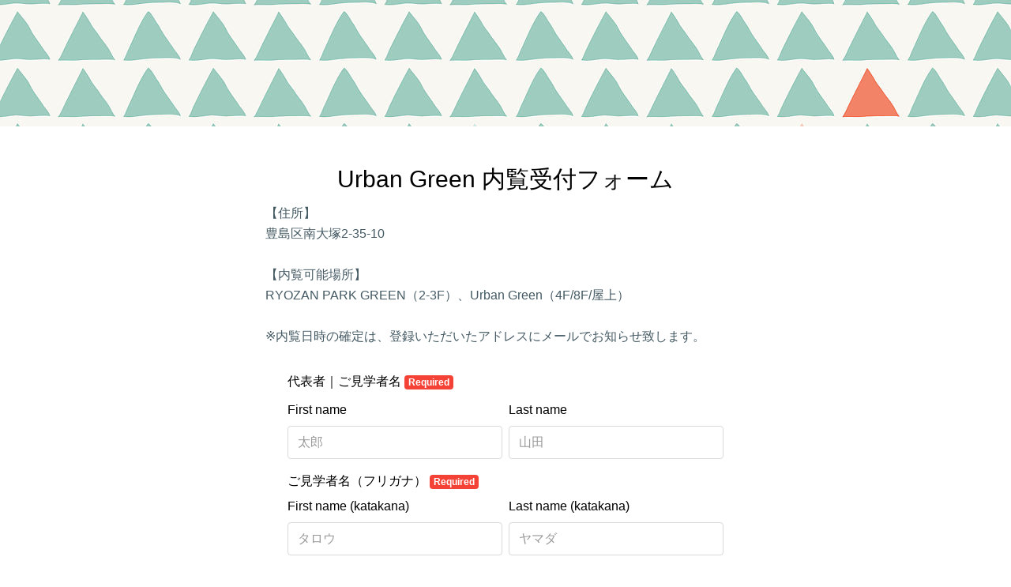

--- FILE ---
content_type: text/html; charset=utf-8
request_url: https://form.run/@urbangreen-reception
body_size: 11359
content:
<!DOCTYPE html><html><head>
  <script type="text/javascript">
    // post_client_item
    const rollbarAccessToken = "cfc0ce62a6d848a5809d9443b900beed";
    var _rollbarConfig = {
      accessToken: rollbarAccessToken,
      captureUncaught: true,
      captureUnhandledRejections: true,
      hostSafeList: ['form.run', 'sdk.form.run'],
      payload: {
        environment: 'production',
        person: {
          id: parseInt('')
        }
      },
      ignoredMessages: [
        'unknown',
        'Unexpected',
        'Script error.',
        '(unknown): Script error.',
        'ResizeObserver loop limit exceeded',
        'Illegal invocation',
        '(unknown): Unterminated string constant',
        "Uncaught SyntaxError: Unexpected token '<'",
        'hu is not a function',
        'モジュール指定',
        'Request failed with status code 4',
        'MyApp_RemoveAllHighlights',
        '.*app\.chatplus\.jp.*'
      ],
      checkIgnore: function() {
        if (window.navigator.userAgent &&
          (window.navigator.userAgent.indexOf('MSIE') !== -1 ||
            window.navigator.userAgent.indexOf('Trident') !== -1 ||
            window.navigator.userAgent.indexOf('Instagram') !== -1 ||
            window.navigator.userAgent.indexOf('FBAN') !== -1 ||
            window.navigator.userAgent.indexOf('eversense') !== -1
          )
        )
        {
          return true;
        }

        if (window.location.href &&
          (window.location.href.indexOf('drug-sugi') !== -1 ||
            window.location.href.indexOf('sugi-pharmacy') !== -1
          )
        )
        {
          return true;
        }

        return false;
      }
    };
    // Rollbar Snippet
    !function(r){var e={};function o(n){if(e[n])return e[n].exports;var t=e[n]={i:n,l:!1,exports:{}};return r[n].call(t.exports,t,t.exports,o),t.l=!0,t.exports}o.m=r,o.c=e,o.d=function(r,e,n){o.o(r,e)||Object.defineProperty(r,e,{enumerable:!0,get:n})},o.r=function(r){"undefined"!=typeof Symbol&&Symbol.toStringTag&&Object.defineProperty(r,Symbol.toStringTag,{value:"Module"}),Object.defineProperty(r,"__esModule",{value:!0})},o.t=function(r,e){if(1&e&&(r=o(r)),8&e)return r;if(4&e&&"object"==typeof r&&r&&r.__esModule)return r;var n=Object.create(null);if(o.r(n),Object.defineProperty(n,"default",{enumerable:!0,value:r}),2&e&&"string"!=typeof r)for(var t in r)o.d(n,t,function(e){return r[e]}.bind(null,t));return n},o.n=function(r){var e=r&&r.__esModule?function(){return r.default}:function(){return r};return o.d(e,"a",e),e},o.o=function(r,e){return Object.prototype.hasOwnProperty.call(r,e)},o.p="",o(o.s=0)}([function(r,e,o){"use strict";var n=o(1),t=o(5);_rollbarConfig=_rollbarConfig||{},_rollbarConfig.rollbarJsUrl=_rollbarConfig.rollbarJsUrl||"https://cdn.rollbar.com/rollbarjs/refs/tags/v2.26.1/rollbar.min.js",_rollbarConfig.async=void 0===_rollbarConfig.async||_rollbarConfig.async;var a=n.setupShim(window,_rollbarConfig),l=t(_rollbarConfig);window.rollbar=n.Rollbar,a.loadFull(window,document,!_rollbarConfig.async,_rollbarConfig,l)},function(r,e,o){"use strict";var n=o(2),t=o(3);function a(r){return function(){try{return r.apply(this,arguments)}catch(r){try{console.error("[Rollbar]: Internal error",r)}catch(r){}}}}var l=0;function i(r,e){this.options=r,this._rollbarOldOnError=null;var o=l++;this.shimId=function(){return o},"undefined"!=typeof window&&window._rollbarShims&&(window._rollbarShims[o]={handler:e,messages:[]})}var s=o(4),d=function(r,e){return new i(r,e)},c=function(r){return new s(d,r)};function u(r){return a((function(){var e=this,o=Array.prototype.slice.call(arguments,0),n={shim:e,method:r,args:o,ts:new Date};window._rollbarShims[this.shimId()].messages.push(n)}))}i.prototype.loadFull=function(r,e,o,n,t){var l=!1,i=e.createElement("script"),s=e.getElementsByTagName("script")[0],d=s.parentNode;i.crossOrigin="",i.src=n.rollbarJsUrl,o||(i.async=!0),i.onload=i.onreadystatechange=a((function(){if(!(l||this.readyState&&"loaded"!==this.readyState&&"complete"!==this.readyState)){i.onload=i.onreadystatechange=null;try{d.removeChild(i)}catch(r){}l=!0,function(){var e;if(void 0===r._rollbarDidLoad){e=new Error("rollbar.js did not load");for(var o,n,a,l,i=0;o=r._rollbarShims[i++];)for(o=o.messages||[];n=o.shift();)for(a=n.args||[],i=0;i<a.length;++i)if("function"==typeof(l=a[i])){l(e);break}}"function"==typeof t&&t(e)}()}})),d.insertBefore(i,s)},i.prototype.wrap=function(r,e,o){try{var n;if(n="function"==typeof e?e:function(){return e||{}},"function"!=typeof r)return r;if(r._isWrap)return r;if(!r._rollbar_wrapped&&(r._rollbar_wrapped=function(){o&&"function"==typeof o&&o.apply(this,arguments);try{return r.apply(this,arguments)}catch(o){var e=o;throw e&&("string"==typeof e&&(e=new String(e)),e._rollbarContext=n()||{},e._rollbarContext._wrappedSource=r.toString(),window._rollbarWrappedError=e),e}},r._rollbar_wrapped._isWrap=!0,r.hasOwnProperty))for(var t in r)r.hasOwnProperty(t)&&(r._rollbar_wrapped[t]=r[t]);return r._rollbar_wrapped}catch(e){return r}};for(var p="log,debug,info,warn,warning,error,critical,global,configure,handleUncaughtException,handleAnonymousErrors,handleUnhandledRejection,captureEvent,captureDomContentLoaded,captureLoad".split(","),f=0;f<p.length;++f)i.prototype[p[f]]=u(p[f]);r.exports={setupShim:function(r,e){if(r){var o=e.globalAlias||"Rollbar";if("object"==typeof r[o])return r[o];r._rollbarShims={},r._rollbarWrappedError=null;var l=new c(e);return a((function(){e.captureUncaught&&(l._rollbarOldOnError=r.onerror,n.captureUncaughtExceptions(r,l,!0),e.wrapGlobalEventHandlers&&t(r,l,!0)),e.captureUnhandledRejections&&n.captureUnhandledRejections(r,l,!0);var a=e.autoInstrument;return!1!==e.enabled&&(void 0===a||!0===a||function(r){return!("object"!=typeof r||void 0!==r.page&&!r.page)}(a))&&r.addEventListener&&(r.addEventListener("load",l.captureLoad.bind(l)),r.addEventListener("DOMContentLoaded",l.captureDomContentLoaded.bind(l))),r[o]=l,l}))()}},Rollbar:c}},function(r,e,o){"use strict";function n(r,e,o,n){r._rollbarWrappedError&&(n[4]||(n[4]=r._rollbarWrappedError),n[5]||(n[5]=r._rollbarWrappedError._rollbarContext),r._rollbarWrappedError=null);var t=e.handleUncaughtException.apply(e,n);o&&o.apply(r,n),"anonymous"===t&&(e.anonymousErrorsPending+=1)}r.exports={captureUncaughtExceptions:function(r,e,o){if(r){var t;if("function"==typeof e._rollbarOldOnError)t=e._rollbarOldOnError;else if(r.onerror){for(t=r.onerror;t._rollbarOldOnError;)t=t._rollbarOldOnError;e._rollbarOldOnError=t}e.handleAnonymousErrors();var a=function(){var o=Array.prototype.slice.call(arguments,0);n(r,e,t,o)};o&&(a._rollbarOldOnError=t),r.onerror=a}},captureUnhandledRejections:function(r,e,o){if(r){"function"==typeof r._rollbarURH&&r._rollbarURH.belongsToShim&&r.removeEventListener("unhandledrejection",r._rollbarURH);var n=function(r){var o,n,t;try{o=r.reason}catch(r){o=void 0}try{n=r.promise}catch(r){n="[unhandledrejection] error getting `promise` from event"}try{t=r.detail,!o&&t&&(o=t.reason,n=t.promise)}catch(r){}o||(o="[unhandledrejection] error getting `reason` from event"),e&&e.handleUnhandledRejection&&e.handleUnhandledRejection(o,n)};n.belongsToShim=o,r._rollbarURH=n,r.addEventListener("unhandledrejection",n)}}}},function(r,e,o){"use strict";function n(r,e,o){if(e.hasOwnProperty&&e.hasOwnProperty("addEventListener")){for(var n=e.addEventListener;n._rollbarOldAdd&&n.belongsToShim;)n=n._rollbarOldAdd;var t=function(e,o,t){n.call(this,e,r.wrap(o),t)};t._rollbarOldAdd=n,t.belongsToShim=o,e.addEventListener=t;for(var a=e.removeEventListener;a._rollbarOldRemove&&a.belongsToShim;)a=a._rollbarOldRemove;var l=function(r,e,o){a.call(this,r,e&&e._rollbar_wrapped||e,o)};l._rollbarOldRemove=a,l.belongsToShim=o,e.removeEventListener=l}}r.exports=function(r,e,o){if(r){var t,a,l="EventTarget,Window,Node,ApplicationCache,AudioTrackList,ChannelMergerNode,CryptoOperation,EventSource,FileReader,HTMLUnknownElement,IDBDatabase,IDBRequest,IDBTransaction,KeyOperation,MediaController,MessagePort,ModalWindow,Notification,SVGElementInstance,Screen,TextTrack,TextTrackCue,TextTrackList,WebSocket,WebSocketWorker,Worker,XMLHttpRequest,XMLHttpRequestEventTarget,XMLHttpRequestUpload".split(",");for(t=0;t<l.length;++t)r[a=l[t]]&&r[a].prototype&&n(e,r[a].prototype,o)}}},function(r,e,o){"use strict";function n(r,e){this.impl=r(e,this),this.options=e,function(r){for(var e=function(r){return function(){var e=Array.prototype.slice.call(arguments,0);if(this.impl[r])return this.impl[r].apply(this.impl,e)}},o="log,debug,info,warn,warning,error,critical,global,configure,handleUncaughtException,handleAnonymousErrors,handleUnhandledRejection,_createItem,wrap,loadFull,shimId,captureEvent,captureDomContentLoaded,captureLoad".split(","),n=0;n<o.length;n++)r[o[n]]=e(o[n])}(n.prototype)}n.prototype._swapAndProcessMessages=function(r,e){var o,n,t;for(this.impl=r(this.options);o=e.shift();)n=o.method,t=o.args,this[n]&&"function"==typeof this[n]&&("captureDomContentLoaded"===n||"captureLoad"===n?this[n].apply(this,[t[0],o.ts]):this[n].apply(this,t));return this},r.exports=n},function(r,e,o){"use strict";r.exports=function(r){return function(e){if(!e&&!window._rollbarInitialized){for(var o,n,t=(r=r||{}).globalAlias||"Rollbar",a=window.rollbar,l=function(r){return new a(r)},i=0;o=window._rollbarShims[i++];)n||(n=o.handler),o.handler._swapAndProcessMessages(l,o.messages);window[t]=n,window._rollbarInitialized=!0}}}}]);
    // End Rollbar Snippet
  </script>
<title>Urban Green 内覧受付フォーム</title>
<meta name="description" content="【住所】豊島区南大塚2-35-10【内覧可能場所】RYOZAN PARK GREEN（2-3F）、Urban Green（4F/8F/屋上）※内覧日時の確定は、登録いただいたアドレスにメールでお知らせ致します。">
<meta name="robots" content="nofollow">
<meta property="og:site_name" content="formrun">
<meta property="og:title" content="Urban Green 内覧受付フォーム">
<meta property="og:description" content="【住所】豊島区南大塚2-35-10【内覧可能場所】RYOZAN PARK GREEN（2-3F）、Urban Green（4F/8F/屋上）※内覧日時の確定は、登録いただいたアドレスにメールでお知らせ致します。">
<meta property="og:image" content="https://form.run/cached/creator-unsplash/2/24/29-1280.jpg">
<meta property="og:type" content="article">
<meta property="og:url" content="https://form.run/@urbangreen-reception">
<meta name="twitter:card" content="summary_large_image">
<meta property="fb:app_id" content="962151170539389"><meta content="noindex" name="robots" /><link rel="stylesheet" href="https://fonts.googleapis.com/earlyaccess/sawarabimincho.css" /><link rel="stylesheet" href="https://form.run/assets/creator_form-d1737daa05f2279d0330eedd406eece6510ba0269f702c96a951f0b8d2e8e0d2.css" /><meta content="width=device-width, initial-scale=1" name="viewport" /><meta content="#ffffff" name="theme-color" /><script>
  (function(i,s,o,g,r,a,m){i['GoogleAnalyticsObject']=r;i[r]=i[r]||function(){
  (i[r].q=i[r].q||[]).push(arguments)},i[r].l=1*new Date();a=s.createElement(o),
  m=s.getElementsByTagName(o)[0];a.async=1;a.src=g;m.parentNode.insertBefore(a,m)
  })(window,document,'script','//www.google-analytics.com/analytics.js','ga');

    ga('create', 'UA-71672807-1', 'auto');

    ga('send', 'pageview');
</script>
<link rel="icon" type="image/x-icon" href="https://form.run/favicon.ico" /><meta name="csrf-param" content="authenticity_token" />
<meta name="csrf-token" content="JEzIuarcdm7OxLZ5mp2ERJ8aMvCgMBguLhekK_5DGkcg35UTjPgpINvNIws-khYLdmYQRUjUKDIabgpOmm9dNw" /><script>(function(w,d,s,l,i){w[l]=w[l]||[];w[l].push({'gtm.start':
new Date().getTime(),event:'gtm.js'});var f=d.getElementsByTagName(s)[0],
j=d.createElement(s),dl=l!='dataLayer'?'&l='+l:'';j.async=true;j.src=
'https://www.googletagmanager.com/gtm.js?id='+i+dl;f.parentNode.insertBefore(j,f);
})(window,document,'script','dataLayer','GTM-M9WFVMX');</script>
</head><body class="sans-serif" id="sf-form-page"><noscript><iframe src="https://www.googletagmanager.com/ns.html?id=GTM-M9WFVMX"
height="0" width="0" style="display:none;visibility:hidden"></iframe></noscript>
<script src="https://sdk.form.run/js/v2/formrun.js"></script>

<div id="vue-data"
  data-view-state="entry"
  data-admin-data="{&quot;team_id&quot;:245800,&quot;team_name&quot;:&quot;RYOZAN PARKのチーム&quot;,&quot;team_owner_id&quot;:272294,&quot;form_id&quot;:631327,&quot;friendly_key&quot;:&quot;urbangreen-reception&quot;,&quot;is_free_plan&quot;:false,&quot;is_professional_plan&quot;:false,&quot;is_beta_team&quot;:false,&quot;is_first_trial&quot;:false,&quot;is_trial_term&quot;:false,&quot;is_credit_hidable&quot;:true,&quot;can_use_file_download_form&quot;:true,&quot;can_use_google_analytics&quot;:true,&quot;can_use_open_period_form&quot;:true,&quot;can_use_efo_function&quot;:false,&quot;can_use_prevent_duplication&quot;:true,&quot;can_use_leave_alert&quot;:true,&quot;can_use_confirmation_form&quot;:true,&quot;can_use_hidden_field&quot;:true,&quot;can_use_marketing_mail_opt_in&quot;:true,&quot;can_use_select_limit&quot;:true,&quot;can_use_max_resource&quot;:true,&quot;can_use_auto_convert_to_halfwidth&quot;:true,&quot;can_use_furigana_auto_complete&quot;:true,&quot;can_use_toggle_display_title&quot;:true,&quot;can_enable_form_password&quot;:false,&quot;can_use_old_step_layout&quot;:true,&quot;can_increase_file_upload_size_limit&quot;:false,&quot;is_form_saving_disabled&quot;:false,&quot;increased_file_upload_size_limit&quot;:null,&quot;can_increase_entry_limit&quot;:false,&quot;can_customize_form_password&quot;:false,&quot;layout_type&quot;:&quot;layout-vertical&quot;,&quot;webfonts&quot;:{&quot;noto-sans-jp&quot;:&quot;Noto Sans JP&quot;,&quot;noto-serif-jp&quot;:&quot;Noto Serif JP&quot;,&quot;m-plus-1p&quot;:&quot;M PLUS 1p&quot;,&quot;m-plus-rounded-1c&quot;:&quot;M PLUS Rounded 1c&quot;,&quot;sawarabi-mincho&quot;:&quot;Sawarabi Mincho&quot;,&quot;sawarabi-gothic&quot;:&quot;Sawarabi Gothic&quot;,&quot;kosugi&quot;:&quot;Kosugi&quot;,&quot;kosugi-maru&quot;:&quot;Kosugi Maru&quot;},&quot;bookrun_base_url&quot;:&quot;https://b-book.run&quot;,&quot;is_bookrun_connected&quot;:false,&quot;hashed_id_for_bookrun&quot;:&quot;fac2419c59942bcd91c3e681e458ca4953583fa32ae5c103d7c2a99e946f357c&quot;,&quot;has_products&quot;:false,&quot;enable_shipping_fee&quot;:false,&quot;payment_methods&quot;:[{&quot;key&quot;:&quot;bank_transfer&quot;,&quot;label&quot;:&quot;Bank Transfer&quot;}],&quot;is_fincode_linked_team&quot;:false,&quot;email_schema_item&quot;:{&quot;id&quot;:6961659,&quot;name&quot;:&quot;_field_2&quot;},&quot;auto_response_enabled&quot;:false,&quot;auto_response_outside_business_hours_enabled&quot;:false,&quot;fincode_public_api_key&quot;:&quot;p_prod_ZTM0N2ViODktMmI1Ni00Y2FmLWIzZTMtZWJmYTgwMTE1ZTk1NmE4ZmExMTEtNzRiNC00MDgyLThlMjgtYjlhODY3Yzg3ZDQwc18yNDAzMDU4NDExMw&quot;,&quot;fincode_shop_id&quot;:&quot;&quot;,&quot;konbini_payment_deadline&quot;:7,&quot;team_custom_domain&quot;:null,&quot;is_safari_browser&quot;:false}"
  data-form-data="{&quot;management_name&quot;:&quot;UrbanGreen内覧受付フォーム&quot;,&quot;template_type&quot;:&quot;copy_form&quot;,&quot;field_name_auto_increment&quot;:54,&quot;element_name_auto_increment&quot;:2,&quot;name&quot;:&quot;Urban Green 内覧受付フォーム&quot;,&quot;sns_share&quot;:{&quot;facebook&quot;:{&quot;enabled&quot;:false},&quot;twitter&quot;:{&quot;enabled&quot;:false},&quot;line&quot;:{&quot;enabled&quot;:false}},&quot;description&quot;:&quot;\u003cp\u003e【住所】\u003cbr\u003e豊島区南大塚2-35-10\u003cbr\u003e\u003cbr\u003e【内覧可能場所】\u003cbr\u003eRYOZAN PARK GREEN（2-3F）、Urban Green（4F/8F/屋上）\u003cbr\u003e\u003cbr\u003e※内覧日時の確定は、登録いただいたアドレスにメールでお知らせ致します。\u003cbr\u003e\u003c/p\u003e&quot;,&quot;description_thanks&quot;:&quot;\u003cp\u003e【住所】豊島区南大塚2-35-10\u003cbr\u003e※正面から階段をあがって、２Fまでお越しください。\u003cbr\u003e\u003cbr\u003e【内覧可能場所】\u003cbr\u003eRYOZAN PARK GREEN（2-3F）、Urban Green（4F/8F/屋上）\u003cbr\u003e\u003c/p\u003e&quot;,&quot;layout&quot;:&quot;layout-vertical&quot;,&quot;main_color&quot;:&quot;#00BCD4&quot;,&quot;background_color&quot;:&quot;#FFFFFF&quot;,&quot;title_color&quot;:&quot;#000000&quot;,&quot;title_background_color&quot;:&quot;#FFFFFF&quot;,&quot;field_name_color&quot;:&quot;#000000&quot;,&quot;field_required_mode_background_color&quot;:&quot;#F44336&quot;,&quot;field_optional_mode_background_color&quot;:&quot;#607d8b&quot;,&quot;field_mode_text_color&quot;:&quot;#FFFFFF&quot;,&quot;field_description_color&quot;:&quot;#999999&quot;,&quot;field_outline_color&quot;:&quot;#D9D9D9&quot;,&quot;field_background_color&quot;:&quot;#FFFFFF&quot;,&quot;field_text_color&quot;:&quot;#000000&quot;,&quot;field_supplement_color&quot;:&quot;#999999&quot;,&quot;button_background_color&quot;:&quot;#00BCD4&quot;,&quot;button_text_color&quot;:&quot;#FFFFFF&quot;,&quot;others_color&quot;:&quot;#00BCD4&quot;,&quot;color_changed_count&quot;:0,&quot;main_color_last_used&quot;:false,&quot;title_font_weight&quot;:400,&quot;title_font_size&quot;:30,&quot;field_name_font_weight&quot;:400,&quot;field_name_font_size&quot;:16,&quot;field_description_font_weight&quot;:400,&quot;field_description_font_size&quot;:13,&quot;field_supplement_font_weight&quot;:400,&quot;field_supplement_font_size&quot;:13,&quot;field_text_font_weight&quot;:400,&quot;field_text_font_size&quot;:16,&quot;button_text_font_weight&quot;:400,&quot;button_text_font_size&quot;:20,&quot;submit_button_size&quot;:3,&quot;title_displayed&quot;:true,&quot;description_color&quot;:&quot;&quot;,&quot;title_text_align&quot;:&quot;center&quot;,&quot;description_text_align&quot;:&quot;center&quot;,&quot;font_type&quot;:&quot;sans-serif&quot;,&quot;efo_functions&quot;:{&quot;unentered_fields_number&quot;:{&quot;display_enabled&quot;:false,&quot;background_color&quot;:&quot;rgba(255, 87, 34, 0.75)&quot;,&quot;text_color&quot;:&quot;rgba(255, 255, 255, 1)&quot;},&quot;half_width_automatic_conversion_enabled&quot;:false,&quot;furigana_automatic_input_enabled&quot;:false,&quot;page_partition_enabled&quot;:false,&quot;folding_item_enabled&quot;:false,&quot;folding_item_button_border_color&quot;:&quot;#CFD8DC&quot;,&quot;folding_item_button_color&quot;:&quot;#FFFFFF&quot;,&quot;folding_item_button_text_color&quot;:&quot;#2C3E50&quot;,&quot;folding_item_button_title&quot;:&quot;&quot;,&quot;folding_item_button_description&quot;:&quot;&quot;,&quot;error_style&quot;:{&quot;enabled&quot;:false,&quot;background_color&quot;:&quot;rgba(253, 217, 215, 1)&quot;,&quot;text_color&quot;:&quot;rgba(0, 0, 0, 1)&quot;,&quot;outline_color&quot;:&quot;rgba(217, 83, 79, 1)&quot;},&quot;progress_bar_shown&quot;:true,&quot;is_subscribed&quot;:false},&quot;prevent_duplication&quot;:false,&quot;leave_alert_enabled&quot;:false,&quot;temporary_saving_enabled&quot;:true,&quot;confirmation_enabled&quot;:false,&quot;cover&quot;:{&quot;src&quot;:&quot;https://form.run/cached/creator-unsplash/2/24/29-1280.jpg&quot;,&quot;bgsize&quot;:&quot;cover&quot;,&quot;repeat&quot;:&quot;no-repeat&quot;,&quot;darken_enable&quot;:false},&quot;submit_button&quot;:{&quot;type&quot;:&quot;submitButton&quot;,&quot;style&quot;:&quot;button-rect&quot;,&quot;label&quot;:&quot;回答する&quot;},&quot;confirm_button&quot;:{&quot;type&quot;:&quot;confirmButton&quot;,&quot;label&quot;:&quot;入力内容を確認&quot;},&quot;logo&quot;:{&quot;enabled&quot;:false,&quot;style&quot;:&quot;square&quot;,&quot;src&quot;:&quot;https://placehold.it/100x100&quot;},&quot;tos&quot;:{&quot;enabled&quot;:false,&quot;url&quot;:&quot;&quot;},&quot;privacy_policy&quot;:{&quot;enabled&quot;:false,&quot;url&quot;:&quot;&quot;},&quot;published&quot;:true,&quot;complete_page&quot;:{&quot;title&quot;:&quot;受付完了&quot;,&quot;description&quot;:&quot;※予約確定ではございません※\n内覧日時の確定は、登録いただいたアドレスにメールでお知らせ致します。\n少々お待ちくださいませ。&quot;},&quot;file_download&quot;:{&quot;enabled&quot;:false,&quot;label&quot;:&quot;ダウンロード&quot;,&quot;url&quot;:&quot;&quot;},&quot;complete_link&quot;:{&quot;enabled&quot;:false,&quot;label&quot;:&quot;ホームページに戻る&quot;,&quot;url&quot;:&quot;&quot;},&quot;closed_redirect_url&quot;:null,&quot;google_analytics_ga4_id&quot;:&quot;&quot;,&quot;open_period&quot;:{&quot;enabled&quot;:false,&quot;since&quot;:&quot;2024-03-19 20:41&quot;,&quot;until&quot;:&quot;2024-03-19 20:41&quot;,&quot;show&quot;:true},&quot;noindex&quot;:true,&quot;entry_limit&quot;:{&quot;enabled&quot;:false,&quot;count&quot;:0,&quot;counter&quot;:false,&quot;visualizer&quot;:false,&quot;stock&quot;:0},&quot;ogp&quot;:{&quot;title&quot;:&quot;&quot;,&quot;description&quot;:&quot;&quot;,&quot;image_url&quot;:&quot;&quot;},&quot;field_items&quot;:[{&quot;id&quot;:48901039,&quot;name&quot;:&quot;_field_1&quot;,&quot;label&quot;:&quot;名前（姓名別）&quot;,&quot;type&quot;:&quot;horizontal_kanji_and_katakana_name&quot;,&quot;required&quot;:true,&quot;placeholder&quot;:&quot;&quot;,&quot;description&quot;:&quot;&quot;,&quot;outlineDescription&quot;:&quot;&quot;,&quot;defaultValue&quot;:null,&quot;terms&quot;:null,&quot;agreement&quot;:null,&quot;options&quot;:{&quot;kanji&quot;:{&quot;label&quot;:&quot;代表者｜ご見学者名&quot;,&quot;placeholder&quot;:&quot;山田 太郎&quot;},&quot;kana&quot;:{&quot;label&quot;:&quot;ご見学者名（フリガナ）&quot;,&quot;placeholder&quot;:&quot;ヤマダ タロウ&quot;},&quot;isEnableFuriganaAutoComplete&quot;:false,&quot;presetEntrySchemaItems&quot;:[{&quot;nameSuffix&quot;:&quot;last_name&quot;,&quot;displayName&quot;:&quot;姓&quot;,&quot;customerField&quot;:&quot;last_name&quot;},{&quot;nameSuffix&quot;:&quot;first_name&quot;,&quot;displayName&quot;:&quot;名&quot;,&quot;customerField&quot;:&quot;first_name&quot;},{&quot;nameSuffix&quot;:&quot;last_name_katakana&quot;,&quot;displayName&quot;:&quot;セイ&quot;,&quot;customerField&quot;:&quot;last_name_kana&quot;},{&quot;nameSuffix&quot;:&quot;first_name_katakana&quot;,&quot;displayName&quot;:&quot;メイ&quot;,&quot;customerField&quot;:&quot;first_name_kana&quot;}]},&quot;page_number&quot;:1,&quot;parent_id&quot;:null,&quot;branch_key&quot;:[],&quot;folding_item&quot;:false},{&quot;id&quot;:48901040,&quot;name&quot;:&quot;_field_52&quot;,&quot;label&quot;:&quot;見学者人数&quot;,&quot;type&quot;:&quot;number_choice&quot;,&quot;required&quot;:true,&quot;placeholder&quot;:&quot;&quot;,&quot;description&quot;:&quot;&quot;,&quot;outlineDescription&quot;:&quot;&quot;,&quot;defaultValue&quot;:null,&quot;terms&quot;:null,&quot;agreement&quot;:null,&quot;options&quot;:{&quot;interval&quot;:1,&quot;max&quot;:10,&quot;min&quot;:1,&quot;unit&quot;:&quot;&quot;},&quot;page_number&quot;:1,&quot;parent_id&quot;:null,&quot;branch_key&quot;:[],&quot;folding_item&quot;:false},{&quot;id&quot;:48901041,&quot;name&quot;:&quot;_field_36&quot;,&quot;label&quot;:&quot;お住まいの市区町村&quot;,&quot;type&quot;:&quot;single_line_text&quot;,&quot;required&quot;:true,&quot;placeholder&quot;:&quot;&quot;,&quot;description&quot;:&quot;&quot;,&quot;outlineDescription&quot;:&quot;&quot;,&quot;defaultValue&quot;:null,&quot;terms&quot;:null,&quot;agreement&quot;:null,&quot;options&quot;:{&quot;range&quot;:{&quot;max&quot;:null,&quot;min&quot;:null},&quot;isEnableAutoConvertToHalfwidth&quot;:false,&quot;isEnableTypeLimit&quot;:false,&quot;typeLimitDetail&quot;:{&quot;mode&quot;:&quot;simple&quot;,&quot;validOption&quot;:&quot;alphanumeric&quot;,&quot;validRegex&quot;:&quot;&quot;,&quot;invalidText&quot;:&quot;&quot;}},&quot;page_number&quot;:1,&quot;parent_id&quot;:null,&quot;branch_key&quot;:[],&quot;folding_item&quot;:false},{&quot;id&quot;:48901042,&quot;name&quot;:&quot;_field_2&quot;,&quot;label&quot;:&quot;メールアドレス&quot;,&quot;type&quot;:&quot;email_text&quot;,&quot;required&quot;:true,&quot;placeholder&quot;:&quot;mail@example.com&quot;,&quot;description&quot;:&quot;&quot;,&quot;outlineDescription&quot;:&quot;&quot;,&quot;defaultValue&quot;:null,&quot;terms&quot;:null,&quot;agreement&quot;:null,&quot;options&quot;:{&quot;isEnableAutoConvertToHalfwidth&quot;:false},&quot;page_number&quot;:1,&quot;parent_id&quot;:null,&quot;branch_key&quot;:[],&quot;folding_item&quot;:false},{&quot;id&quot;:48901043,&quot;name&quot;:&quot;_field_4&quot;,&quot;label&quot;:&quot;電話番号&quot;,&quot;type&quot;:&quot;telephone_text&quot;,&quot;required&quot;:true,&quot;placeholder&quot;:&quot;09012345678&quot;,&quot;description&quot;:&quot;&quot;,&quot;outlineDescription&quot;:&quot;&quot;,&quot;defaultValue&quot;:null,&quot;terms&quot;:null,&quot;agreement&quot;:null,&quot;options&quot;:{&quot;range&quot;:{&quot;max&quot;:20,&quot;min&quot;:null},&quot;isEnableAutoConvertToHalfwidth&quot;:false,&quot;presetEntrySchemaItems&quot;:[{&quot;nameSuffix&quot;:null,&quot;displayName&quot;:null,&quot;customerField&quot;:&quot;phone&quot;}]},&quot;page_number&quot;:1,&quot;parent_id&quot;:null,&quot;branch_key&quot;:[],&quot;folding_item&quot;:false},{&quot;id&quot;:48901044,&quot;name&quot;:&quot;_field_50&quot;,&quot;label&quot;:&quot;リッチテキスト&quot;,&quot;type&quot;:&quot;rich_text&quot;,&quot;required&quot;:false,&quot;placeholder&quot;:null,&quot;description&quot;:&quot;\u003chr\u003e\n\u003cp\u003e【内覧日程】\u003cbr\u003e・3/27（水）10:00～12:00/14:00～17:00\u003cbr\u003e・3/28（木）10:00～12:00/14:00～17:00\u003c/p\u003e\n\u003cp\u003e上記以外のお時間をご希望の場合\u003cbr\u003e＝＝＝＝＝＝＝＝＝＝\u003cbr\u003e①「その他」を選択\u003cbr\u003e②\u003cspan style=\&quot;color:rgb(0, 150, 136);\&quot;\u003e\u003cstrong\u003e3月25日〜29日の期間中で、\u003c/strong\u003e\u003c/span\u003e希望日時を「その他の詳細」に記載\u003cstrong\u003e\u003cbr\u003e↓コピーしてお使いください↓\u003cbr\u003e『日程：3/◯◯ 　時間：◯◯〜』\u003c/strong\u003e\u003cbr\u003e＝＝＝＝＝＝＝＝＝＝\u003cbr\u003e※予約状況によっては、ご希望に添えない場合もございます。\u003c/p\u003e&quot;,&quot;outlineDescription&quot;:null,&quot;defaultValue&quot;:null,&quot;terms&quot;:null,&quot;agreement&quot;:null,&quot;options&quot;:[],&quot;page_number&quot;:1,&quot;parent_id&quot;:null,&quot;branch_key&quot;:[],&quot;folding_item&quot;:false},{&quot;id&quot;:48901045,&quot;name&quot;:&quot;_field_45&quot;,&quot;label&quot;:&quot;【第1希望】日時&quot;,&quot;type&quot;:&quot;single_choice&quot;,&quot;required&quot;:true,&quot;placeholder&quot;:null,&quot;description&quot;:&quot;&quot;,&quot;outlineDescription&quot;:&quot;&quot;,&quot;defaultValue&quot;:null,&quot;terms&quot;:null,&quot;agreement&quot;:null,&quot;options&quot;:{&quot;choices&quot;:[&quot;3/27（水）10時〜&quot;,&quot;3/27（水）11時〜&quot;,&quot;3/27（水）12時〜&quot;,&quot;3/27（水）14時〜&quot;,&quot;3/27（水）15時〜&quot;,&quot;3/27（水）16時〜&quot;,&quot;3/27（水）17時〜&quot;,&quot;3/28（木）10時〜&quot;,&quot;3/28（木）11時〜&quot;,&quot;3/28（木）12時〜&quot;,&quot;3/28（木）14時〜&quot;,&quot;3/28（木）15時〜&quot;,&quot;3/28（木）16時〜&quot;,&quot;3/28（木）17時〜&quot;,&quot;_fr_other&quot;],&quot;min&quot;:0,&quot;max&quot;:3},&quot;page_number&quot;:1,&quot;parent_id&quot;:null,&quot;branch_key&quot;:[],&quot;folding_item&quot;:false},{&quot;id&quot;:48901046,&quot;name&quot;:&quot;_field_46&quot;,&quot;label&quot;:&quot;【第2希望】日時&quot;,&quot;type&quot;:&quot;single_choice&quot;,&quot;required&quot;:true,&quot;placeholder&quot;:null,&quot;description&quot;:&quot;&quot;,&quot;outlineDescription&quot;:&quot;&quot;,&quot;defaultValue&quot;:null,&quot;terms&quot;:null,&quot;agreement&quot;:null,&quot;options&quot;:{&quot;choices&quot;:[&quot;3/27（水）10時〜&quot;,&quot;3/27（水）11時〜&quot;,&quot;3/27（水）12時〜&quot;,&quot;3/27（水）14時〜&quot;,&quot;3/27（水）15時〜&quot;,&quot;3/27（水）16時〜&quot;,&quot;3/27（水）17時〜&quot;,&quot;3/28（木）10時〜&quot;,&quot;3/28（木）11時〜&quot;,&quot;3/28（木）12時〜&quot;,&quot;3/28（木）14時〜&quot;,&quot;3/28（木）15時〜&quot;,&quot;3/28（木）16時〜&quot;,&quot;3/28（木）17時〜&quot;,&quot;_fr_other&quot;],&quot;min&quot;:0,&quot;max&quot;:3},&quot;page_number&quot;:1,&quot;parent_id&quot;:null,&quot;branch_key&quot;:[],&quot;folding_item&quot;:false},{&quot;id&quot;:48901047,&quot;name&quot;:&quot;_field_47&quot;,&quot;label&quot;:&quot;【第3希望】日時&quot;,&quot;type&quot;:&quot;single_choice&quot;,&quot;required&quot;:true,&quot;placeholder&quot;:null,&quot;description&quot;:&quot;&quot;,&quot;outlineDescription&quot;:&quot;&quot;,&quot;defaultValue&quot;:null,&quot;terms&quot;:null,&quot;agreement&quot;:null,&quot;options&quot;:{&quot;choices&quot;:[&quot;3/27（水）10時〜&quot;,&quot;3/27（水）11時〜&quot;,&quot;3/27（水）12時〜&quot;,&quot;3/27（水）14時〜&quot;,&quot;3/27（水）15時〜&quot;,&quot;3/27（水）16時〜&quot;,&quot;3/27（水）17時〜&quot;,&quot;3/28（木）10時〜&quot;,&quot;3/28（木）11時〜&quot;,&quot;3/28（木）12時〜&quot;,&quot;3/28（木）14時〜&quot;,&quot;3/28（木）15時〜&quot;,&quot;3/28（木）16時〜&quot;,&quot;3/28（木）17時〜&quot;,&quot;_fr_other&quot;],&quot;min&quot;:0,&quot;max&quot;:3},&quot;page_number&quot;:1,&quot;parent_id&quot;:null,&quot;branch_key&quot;:[],&quot;folding_item&quot;:false},{&quot;id&quot;:48901048,&quot;name&quot;:&quot;_field_37&quot;,&quot;label&quot;:&quot;UrbanGreenを知ったきっかけ&quot;,&quot;type&quot;:&quot;multiple_choice&quot;,&quot;required&quot;:true,&quot;placeholder&quot;:&quot;&quot;,&quot;description&quot;:&quot;&quot;,&quot;outlineDescription&quot;:&quot;複数回答可能&quot;,&quot;defaultValue&quot;:null,&quot;terms&quot;:null,&quot;agreement&quot;:null,&quot;options&quot;:{&quot;choices&quot;:[&quot;RYOZAN PARKのホームページ・ブログ&quot;,&quot;通りがかり&quot;,&quot;RYOZAN PARKスタッフ&quot;,&quot;【紹介】RYOZAN PARKのメンバー&quot;,&quot;RYOZAN PARK以外のWebサイト&quot;,&quot;雑誌&quot;,&quot;イベント&quot;,&quot;_fr_other&quot;],&quot;min&quot;:0,&quot;max&quot;:5},&quot;page_number&quot;:1,&quot;parent_id&quot;:null,&quot;branch_key&quot;:[],&quot;folding_item&quot;:false},{&quot;id&quot;:48901049,&quot;name&quot;:&quot;_field_20&quot;,&quot;label&quot;:&quot;【RYOZAN PARKメンバーからのご紹介の場合】紹介者のお名前&quot;,&quot;type&quot;:&quot;single_line_text&quot;,&quot;required&quot;:false,&quot;placeholder&quot;:&quot;&quot;,&quot;description&quot;:&quot;&quot;,&quot;outlineDescription&quot;:&quot;※紹介者名あるいは会社名をご入力ください&quot;,&quot;defaultValue&quot;:null,&quot;terms&quot;:null,&quot;agreement&quot;:null,&quot;options&quot;:{&quot;range&quot;:{&quot;max&quot;:null,&quot;min&quot;:null},&quot;isEnableAutoConvertToHalfwidth&quot;:false,&quot;isEnableTypeLimit&quot;:false,&quot;typeLimitDetail&quot;:{&quot;mode&quot;:&quot;simple&quot;,&quot;validOption&quot;:&quot;alphanumeric&quot;,&quot;validRegex&quot;:&quot;&quot;,&quot;invalidText&quot;:&quot;&quot;}},&quot;page_number&quot;:1,&quot;parent_id&quot;:null,&quot;branch_key&quot;:[],&quot;folding_item&quot;:false}],&quot;closed_elements&quot;:[{&quot;name&quot;:&quot;_element_1&quot;,&quot;label&quot;:&quot;リッチテキスト&quot;,&quot;type&quot;:&quot;rich_text&quot;,&quot;description&quot;:&quot;\u003cp\u003e\u003cspan style=\&quot;color:rgb(0, 0, 0);\&quot;\u003eご覧いただいているフォーム入力画面は、現在非公開となっております。\u003c/span\u003e\u003c/p\u003e\n\u003cp\u003e\u003cspan style=\&quot;color:rgb(0, 0, 0);\&quot;\u003eまことに恐れ入りますが、本フォーム作成者様に直接お問い合わせいただけますよう、よろしくお願い申し上げます。\u003c/span\u003e\u003c/p\u003e\n&quot;,&quot;options&quot;:{&quot;textAlign&quot;:&quot;left&quot;},&quot;page&quot;:&quot;closed&quot;}],&quot;recaptcha&quot;:{&quot;type&quot;:&quot;recaptchaElement&quot;,&quot;enabled&quot;:false,&quot;can_be_enabled&quot;:true,&quot;custom_domain_site_key&quot;:null},&quot;half_width_filter&quot;:false,&quot;is_folding_item_show&quot;:false,&quot;friendly_key&quot;:&quot;urbangreen-reception&quot;,&quot;redirect_url&quot;:&quot;&quot;,&quot;is_embed_form&quot;:false,&quot;is_payment_form&quot;:false,&quot;is_draft_form&quot;:false,&quot;has_product_in_stock&quot;:false,&quot;has_saved_product_choice_field&quot;:false,&quot;rewards_enabled&quot;:false,&quot;layout_step_settings&quot;:{&quot;progress_bar_background_color&quot;:null,&quot;progress_bar_text_color&quot;:null,&quot;progress_bar_position&quot;:null},&quot;publish_path&quot;:&quot;/@urbangreen-reception&quot;,&quot;total_partition_number&quot;:1,&quot;page_number_shown&quot;:true,&quot;page_number_progress_bar_color&quot;:&quot;#00BCD4&quot;,&quot;page_number_text_color&quot;:&quot;#2C3E50&quot;,&quot;page_number_position&quot;:&quot;top&quot;,&quot;customer_fields_mapping&quot;:{&quot;last_name&quot;:&quot;_field_1_last_name&quot;,&quot;first_name&quot;:&quot;_field_1_first_name&quot;,&quot;last_name_kana&quot;:&quot;_field_1_last_name_katakana&quot;,&quot;first_name_kana&quot;:&quot;_field_1_first_name_katakana&quot;,&quot;company_name&quot;:null,&quot;department&quot;:null,&quot;job_title&quot;:null,&quot;employees&quot;:null,&quot;phone&quot;:&quot;_field_4&quot;,&quot;mobile_phone&quot;:null,&quot;fax&quot;:null,&quot;zip&quot;:null,&quot;state&quot;:null,&quot;city&quot;:null,&quot;address_1&quot;:null,&quot;address_2&quot;:null,&quot;source&quot;:null,&quot;gender&quot;:null,&quot;birthday&quot;:null}}"
  data-has-validate-error=""
  data-posted-values=""
  data-locale="en"
  data-formrun-app-host="https://form.run"></div>

<form class="js-creator-form" data-formrun-scroll-on-error="true" data-formrun-saving="false" data-formrun-unentered-field-count-enabled="false" enctype="multipart/form-data" action="/@urbangreen-reception" accept-charset="UTF-8" method="post"><input type="hidden" name="authenticity_token" value="z9jYQlM2a4i8gNPaPSSTRHpIil0vPcpYrz9jwZmz7MDLS4XodRI0xqmJRqiZKwELkzSo6MfZ-kSbRs2k_Z-rsA" autocomplete="off" />





  <div id="app">
    <creator-form-published-app></creator-form-published-app>
  </div>
  <div hidden>
    <div class="_formrun_gotcha_1769876805"><label for="_formrun_gotcha">If you are a human, ignore this field</label><input type="text" name="_formrun_gotcha" id="_formrun_gotcha" autocomplete="off" tabindex="-1" /></div>
  </div>
</form>



<script charset="UTF-8" src="//cdn.embedly.com/widgets/platform.js"></script><script src="https://form.run/assets/creator_form-049425472fe59a20693fb96d104e06aec79d21c5b8b559537a81457715d028de.js"></script></body></html>